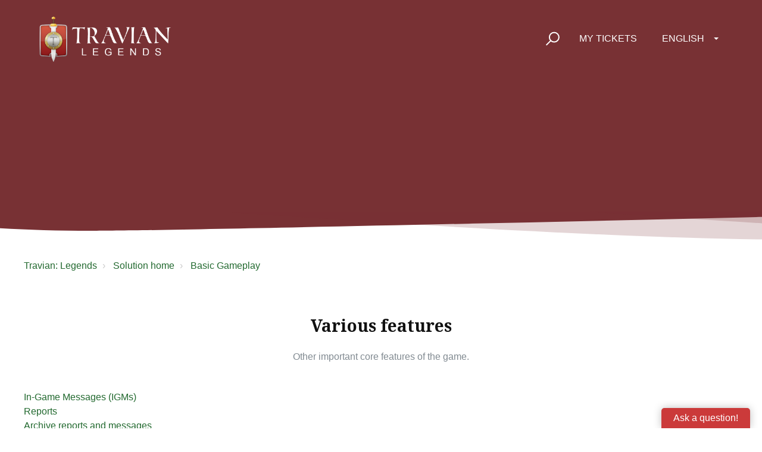

--- FILE ---
content_type: text/html; charset=utf-8
request_url: https://support.travian.com/en/support/solutions/folders/7000044902
body_size: 11047
content:
<!DOCTYPE html>
       
        <!--[if lt IE 7]><html class="no-js ie6 dew-dsm-theme " lang="en" dir="ltr" data-date-format="non_us"><![endif]-->       
        <!--[if IE 7]><html class="no-js ie7 dew-dsm-theme " lang="en" dir="ltr" data-date-format="non_us"><![endif]-->       
        <!--[if IE 8]><html class="no-js ie8 dew-dsm-theme " lang="en" dir="ltr" data-date-format="non_us"><![endif]-->       
        <!--[if IE 9]><html class="no-js ie9 dew-dsm-theme " lang="en" dir="ltr" data-date-format="non_us"><![endif]-->       
        <!--[if IE 10]><html class="no-js ie10 dew-dsm-theme " lang="en" dir="ltr" data-date-format="non_us"><![endif]-->       
        <!--[if (gt IE 10)|!(IE)]><!--><html class="no-js  dew-dsm-theme " lang="en" dir="ltr" data-date-format="non_us"><!--<![endif]-->
	<head>
		
		<!-- GLEAP AI BOT -->

<script>
!function(Gleap,t,i){if(!(Gleap=window.Gleap=window.Gleap||[]).invoked){for(window.GleapActions=[],Gleap.invoked=!0,Gleap.methods=["identify","setEnvironment","setTicketAttribute","setTags","attachCustomData","setCustomData","removeCustomData","clearCustomData","registerCustomAction","trackEvent","setUseCookies","log","preFillForm","showSurvey","sendSilentCrashReport","startFeedbackFlow","startBot","setAppBuildNumber","setAppVersionCode","setApiUrl","setFrameUrl","isOpened","open","close","on","setLanguage","setOfflineMode","startClassicForm","initialize","disableConsoleLogOverwrite","logEvent","hide","enableShortcuts","showFeedbackButton","destroy","getIdentity","isUserIdentified","clearIdentity","openConversations","openConversation","openHelpCenterCollection","openHelpCenterArticle","openHelpCenter","searchHelpCenter","openNewsArticle","openChecklists","startChecklist","openNews","openFeatureRequests","isLiveMode"],Gleap.f=function(e){return function(){var t=Array.prototype.slice.call(arguments);window.GleapActions.push({e:e,a:t})}},t=0;t<Gleap.methods.length;t++)Gleap[i=Gleap.methods[t]]=Gleap.f(i);Gleap.load=function(){var t=document.getElementsByTagName("head")[0],i=document.createElement("script");i.type="text/javascript",i.async=!0,i.src="https://sdk.gleap.io/latest/index.js",t.appendChild(i)},Gleap.load(),
    Gleap.initialize("clTDrdZj22KUls8AO367tAfHKnRDIqZy")
}}();
</script>


<!-- Script and Css version -->
<script type="text/javascript">
    const VERSION = '1';
</script>

<!-- Title for the page -->
<title> Various features : Travian: Legends </title>

<!-- Meta information -->

      <meta charset="utf-8" />
      <meta http-equiv="X-UA-Compatible" content="IE=edge,chrome=1" />
      <meta name="description" content= "Other important core features of the game." />
      <meta name="author" content= "" />
       <meta property="og:title" content="Various features" />  <meta property="og:url" content="https://support.travian.com/en/support/solutions/folders/7000044902" />  <meta property="og:image" content="https://s3.eu-central-1.amazonaws.com/euc-cdn.freshdesk.com/data/helpdesk/attachments/production/7024854952/logo/ZveDuWTaNwaci91twxS5ya6ylXb9qOesog.png?X-Amz-Algorithm=AWS4-HMAC-SHA256&amp;amp;X-Amz-Credential=AKIAS6FNSMY2XLZULJPI%2F20260127%2Feu-central-1%2Fs3%2Faws4_request&amp;amp;X-Amz-Date=20260127T055327Z&amp;amp;X-Amz-Expires=604800&amp;amp;X-Amz-SignedHeaders=host&amp;amp;X-Amz-Signature=44d2e0b5b3b4b40d4b5e254905baca491b903532a86bda0eadb41b0085586308" />  <meta property="og:site_name" content="Travian: Legends" />  <meta property="og:type" content="article" />  <meta name="twitter:title" content="Various features" />  <meta name="twitter:url" content="https://support.travian.com/en/support/solutions/folders/7000044902" />  <meta name="twitter:image" content="https://s3.eu-central-1.amazonaws.com/euc-cdn.freshdesk.com/data/helpdesk/attachments/production/7024854952/logo/ZveDuWTaNwaci91twxS5ya6ylXb9qOesog.png?X-Amz-Algorithm=AWS4-HMAC-SHA256&amp;amp;X-Amz-Credential=AKIAS6FNSMY2XLZULJPI%2F20260127%2Feu-central-1%2Fs3%2Faws4_request&amp;amp;X-Amz-Date=20260127T055327Z&amp;amp;X-Amz-Expires=604800&amp;amp;X-Amz-SignedHeaders=host&amp;amp;X-Amz-Signature=44d2e0b5b3b4b40d4b5e254905baca491b903532a86bda0eadb41b0085586308" />  <meta name="twitter:card" content="summary" />  <link rel="canonical" href="https://support.travian.com/en/support/solutions/folders/7000044902" />  <link rel='alternate' hreflang="ar" href="https://support.travian.com/ar/support/solutions/folders/7000044902"/>  <link rel='alternate' hreflang="cs" href="https://support.travian.com/cs/support/solutions/folders/7000044902"/>  <link rel='alternate' hreflang="de" href="https://support.travian.com/de/support/solutions/folders/7000044902"/>  <link rel='alternate' hreflang="en" href="https://support.travian.com/en/support/solutions/folders/7000044902"/>  <link rel='alternate' hreflang="es" href="https://support.travian.com/es/support/solutions/folders/7000044902"/>  <link rel='alternate' hreflang="fr" href="https://support.travian.com/fr/support/solutions/folders/7000044902"/>  <link rel='alternate' hreflang="it" href="https://support.travian.com/it/support/solutions/folders/7000044902"/>  <link rel='alternate' hreflang="pl" href="https://support.travian.com/pl/support/solutions/folders/7000044902"/>  <link rel='alternate' hreflang="pt-BR" href="https://support.travian.com/pt-BR/support/solutions/folders/7000044902"/>  <link rel='alternate' hreflang="pt-PT" href="https://support.travian.com/pt-PT/support/solutions/folders/7000044902"/>  <link rel='alternate' hreflang="ru-RU" href="https://support.travian.com/ru-RU/support/solutions/folders/7000044902"/>  <link rel='alternate' hreflang="tr" href="https://support.travian.com/tr/support/solutions/folders/7000044902"/> 

<!-- Responsive setting -->
<link rel="apple-touch-icon" href="https://s3.eu-central-1.amazonaws.com/euc-cdn.freshdesk.com/data/helpdesk/attachments/production/7024854956/fav_icon/BnUWRi2NOVAzQDW3rLYiEjePT4D9zPHSxg.ico" />
        <link rel="apple-touch-icon" sizes="72x72" href="https://s3.eu-central-1.amazonaws.com/euc-cdn.freshdesk.com/data/helpdesk/attachments/production/7024854956/fav_icon/BnUWRi2NOVAzQDW3rLYiEjePT4D9zPHSxg.ico" />
        <link rel="apple-touch-icon" sizes="114x114" href="https://s3.eu-central-1.amazonaws.com/euc-cdn.freshdesk.com/data/helpdesk/attachments/production/7024854956/fav_icon/BnUWRi2NOVAzQDW3rLYiEjePT4D9zPHSxg.ico" />
        <link rel="apple-touch-icon" sizes="144x144" href="https://s3.eu-central-1.amazonaws.com/euc-cdn.freshdesk.com/data/helpdesk/attachments/production/7024854956/fav_icon/BnUWRi2NOVAzQDW3rLYiEjePT4D9zPHSxg.ico" />
        <meta name="viewport" content="width=device-width, initial-scale=1.0, maximum-scale=5.0, user-scalable=yes" /> 

<meta name="viewport" content="width=device-width, initial-scale=1.0" />
<link rel="preconnect" href="https://fonts.googleapis.com">
<link rel="preconnect" href="https://fonts.gstatic.com" crossorigin>
<link href="https://fonts.googleapis.com/css2?family=Noto+Serif:wght@400;700&display=swap" rel="stylesheet">
<link rel="stylesheet" href="https://use.fontawesome.com/releases/v5.14.0/css/all.css" />
<link rel="stylesheet" href="//cdn.jsdelivr.net/highlight.js/9.10.0/styles/github.min.css" />
<link rel="stylesheet" href="//cdn.jsdelivr.net/jquery.magnific-popup/1.0.0/magnific-popup.css" />



<!-- CMP Integration -->
<script type="text/javascript" data-cmp-ab="1" src="https://cdn.consentmanager.net/delivery/autoblocking/40dcf06677fd.js" data-cmp-host="d.delivery.consentmanager.net" data-cmp-cdn="cdn.consentmanager.net" data-cmp-codesrc="1"></script>
<script data-cmp-ab="1">
    window.cmp_block_ignoredomains = ["eu.fw-cdn.com", "gleap.io", "fw-cdn.com", "freshchat.com", "eu.freshchat.com", "freshdesk.com", "travian.com", "traviangames.com", "jsdelivr.net", "recaptcha.net"];
</script>

<!-- Script and Css version -->
<script>
  const link = document.createElement("link");
  link.rel = "stylesheet";
  link.href = "https://tg-newsbox.traviangames.com/css/freshdesk-portals.css?v=" + VERSION;
  document.head.appendChild(link);
</script>
  
<!-- TG News box -->
<script type="text/javascript">
    const NEWSBOX_URL = 'https://tg-newsbox.traviangames.com';
    const GAME_ID = '09eed1e1-3feb-4cc8-a734-e8c315d311e4';
</script>


		
		<!-- Adding meta tag for CSRF token -->
		<meta name="csrf-param" content="authenticity_token" />
<meta name="csrf-token" content="HfzprHNDioqJYzda0SEVy82bu924lsO3OhjnF4L/UKyWRdGU5SkPcziaawme/Vsn1CKlqdYqsT2Sl6CVdQnlFA==" />
		<!-- End meta tag for CSRF token -->
		
		<!-- Fav icon for portal -->
		<link rel='shortcut icon' href='https://s3.eu-central-1.amazonaws.com/euc-cdn.freshdesk.com/data/helpdesk/attachments/production/7024854956/fav_icon/BnUWRi2NOVAzQDW3rLYiEjePT4D9zPHSxg.ico' />

		<!-- Base stylesheet -->
 
		<link rel="stylesheet" media="print" href="https://euc-assets9.freshdesk.com/assets/cdn/portal_print-6e04b27f27ab27faab81f917d275d593fa892ce13150854024baaf983b3f4326.css" />
	  		<link rel="stylesheet" media="screen" href="https://euc-assets3.freshdesk.com/assets/cdn/falcon_portal_utils-a58414d6bc8bc6ca4d78f5b3f76522e4970de435e68a5a2fedcda0db58f21600.css" />	

		
		<!-- Theme stylesheet -->

		<link href="/support/theme.css?v=3&amp;d=1768310651" media="screen" rel="stylesheet" type="text/css">

		<!-- Google font url if present -->
		<link href='https://fonts.googleapis.com/css?family=Open+Sans:regular,italic,600,700,700italic' rel='stylesheet' type='text/css' nonce='CLsi2rE4VS01ZGH5KpaG+g=='>

		<!-- Including default portal based script framework at the top -->
		<script src="https://euc-assets3.freshdesk.com/assets/cdn/portal_head_v2-d07ff5985065d4b2f2826fdbbaef7df41eb75e17b915635bf0413a6bc12fd7b7.js"></script>
		<!-- Including syntexhighlighter for portal -->
		<script src="https://euc-assets5.freshdesk.com/assets/cdn/prism-841b9ba9ca7f9e1bc3cdfdd4583524f65913717a3ab77714a45dd2921531a402.js"></script>

		

		<!-- Access portal settings information via javascript -->
		 <script type="text/javascript">     var portal = {"language":"en","name":"Travian: Legends","contact_info":"","current_page_name":"article_list","current_tab":"solutions","vault_service":{"url":"https://vault-service-eu.freshworks.com/data","max_try":2,"product_name":"fd"},"current_account_id":439342,"preferences":{"bg_color":"#ECD6AE","header_color":"#282828","help_center_color":"#ECD6AE","footer_color":"#282828","tab_color":"#282828","tab_hover_color":"#F0A701","btn_background":"#f3f5f7","btn_primary_background":"#F0A701","base_font":"Open Sans","text_color":"#183247","headings_font":"Open Sans","headings_color":"#252525","link_color":"#7D4634","link_color_hover":"#93543F","input_focus_ring_color":"#F0A701","non_responsive":"false"},"image_placeholders":{"spacer":"https://euc-assets2.freshdesk.com/assets/misc/spacer.gif","profile_thumb":"https://euc-assets4.freshdesk.com/assets/misc/profile_blank_thumb-4a7b26415585aebbd79863bd5497100b1ea52bab8df8db7a1aecae4da879fd96.jpg","profile_medium":"https://euc-assets1.freshdesk.com/assets/misc/profile_blank_medium-1dfbfbae68bb67de0258044a99f62e94144f1cc34efeea73e3fb85fe51bc1a2c.jpg"},"falcon_portal_theme":true};     var attachment_size = 20;     var blocked_extensions = "";     var allowed_extensions = "";     var store = { 
        ticket: {},
        portalLaunchParty: {} };    store.portalLaunchParty.ticketFragmentsEnabled = false;    store.pod = "eu-central-1";    store.region = "EU"; </script> 


			
	</head>
	<body>
            	
		
		
		<!-- Notification Messages -->
 <div class="alert alert-with-close notice hide" id="noticeajax"></div> 
<div class="layout layout--anonymous">
  <div class="layout__head">
  	

<header class="topbar bt-container topbar--small" data-topbar>
  <div class="cover">
    <div class="bt-container">
    <div class="bt-container-inner topbar__container-inner">
      <div class="topbar__inner">
        <div class="topbar__col clearfix">
          <div class="logo-wrapper">
            <div class="logo">
              <a href="/en/support/home">
                <img src="https://deek8ilcp2d17.cloudfront.net/travian/t4_legends_logo_white.png" alt="">
              </a>
            </div>
          </div>
          <button type="button" role="button" aria-label="Toggle Navigation" class="lines-button x" data-toggle-menu> <span class="lines"></span> </button>
        </div>

        <div class="topbar__col topbar__menu">
          <div class="topbar__collapse" data-menu>
            <div class="topbar__controls topbar__controls--anonymous">
              <div class="topbar__search">
                <form class="hc-search-form print--remove" autocomplete="off" action="/en/support/search/solutions" id="hc-search-form" data-csrf-ignore="true">
	<div class="hc-search-input">
	<label for="support-search-input" class="hide">Enter your search term here...</label>
		<input placeholder="Enter your search term here..." type="text"
			name="term" class="special" value=""
            rel="page-search" data-max-matches="10" id="support-search-input">
	</div>
	<div class="hc-search-button">
		<button class="btn btn-primary" aria-label="Search" type="submit" autocomplete="off">
			<i class="mobile-icon-search hide-tablet"></i>
			<span class="hide-in-mobile">
				Search
			</span>
		</button>
	</div>
</form>
                <button type="button" role="button" class="topbar__btn-search">
                  <svg xmlns="http://www.w3.org/2000/svg" width="23" height="24" viewBox="0 0 23 24">
                    <g fill="none" fill-rule="evenodd" transform="translate(-6 -2)">
                      <circle cx="19.889" cy="11.611" r="8" stroke="#fff" stroke-width="2" transform="rotate(45 19.89 11.61)"/>
                      <path fill="#fff" fill-rule="nonzero" d="M9.34328327,15.6566781 L11.3432833,15.6566781 L11.3432833,25.6606781 C11.3432833,26.2106781 10.8992833,26.6566781 10.3432833,26.6566781 C9.79128327,26.6566781 9.34328327,26.2116781 9.34328327,25.6606781 L9.34328327,15.6566781 Z" transform="rotate(45 10.343 21.157)"/>
                    </g>
                  </svg>
                </button>
              </div>
<!--              <a class="btn btn-topbar" href="/en/support/tickets/new">
                
                Submit a ticket
                
              </a>-->
              <a class="btn btn-topbar" href="/en/support/tickets">
                
                My Tickets
                
              </a>
              <div class="banner-language-selector pull-right" data-tabs="tabs"
                data-toggle='tooltip' data-placement="bottom" title=""><ul class="language-options" role="tablist"><li class="dropdown"><h5 class="dropdown-toggle" data-toggle="dropdown"><span>English</span><span class="caret"></span></h5><ul class="dropdown-menu " role="menu" aria-labelledby="dropdownMenu"><li><a class="active" tabindex="-1" href="/en/support/solutions/folders/7000044902"><span class='icon-dd-tick-dark'></span>English </a></li><li><a class="" tabindex="-1" href="/ar/support/solutions/folders/7000044902">Arabic</a></li><li><a class="" tabindex="-1" href="/cs/support/solutions/folders/7000044902">Czech</a></li><li><a class="" tabindex="-1" href="/fr/support/solutions/folders/7000044902">French</a></li><li><a class="" tabindex="-1" href="/de/support/solutions/folders/7000044902">German</a></li><li><a class="" tabindex="-1" href="/it/support/solutions/folders/7000044902">Italian</a></li><li><a class="" tabindex="-1" href="/pl/support/solutions/folders/7000044902">Polish</a></li><li><a class="" tabindex="-1" href="/pt-BR/support/solutions/folders/7000044902">Portuguese (BR)</a></li><li><a class="" tabindex="-1" href="/pt-PT/support/solutions/folders/7000044902">Portuguese/Portugal</a></li><li><a class="" tabindex="-1" href="/ru-RU/support/solutions/folders/7000044902">Russian</a></li><li><a class="" tabindex="-1" href="/es/support/solutions/folders/7000044902">Spanish</a></li><li><a class="" tabindex="-1" href="/tr/support/solutions/folders/7000044902">Turkish</a></li></ul></li></ul></div> <div class="welcome">Welcome <b></b> </div>  <b><a href="/en/support/login"><b>Login</b></a></b>
            </div>
          </div>
        </div>
      </div>
    </div>
  </div>
  </div>
  <!-- Newsbox Start-->
  <div id="newsbox" class="newsbox"></div>
  <!-- Newsbox End -->

  <!-- Search and page links for the page -->
  
  
  
</header>


		<div class="waves waves--small " data-wave-small>
		  <svg xmlns="http://www.w3.org/2000/svg" viewBox="0 0 1900 47" xmlns:xlink="http://www.w3.org/1999/xlink">
		    <g fill="none" fill-rule="evenodd">
		      <path fill-rule="nonzero" d="M403.925926,32 C583.088889,32 1900,0 1900,0 L0,0 C0,0 163.540741,32 403.925926,32 Z" transform="translate(-250)" />
		      <path fill-opacity="0.2" fill-rule="nonzero" d="M1342.66667,76 C1552.37037,76 1900,0.2 1900,0.2 L0,0.2 C0,0.2 896.518519,76 1342.66667,76 Z" transform="translate(0 -29)"  />
		      <path fill-opacity="0.2" fill-rule="nonzero" d="M1342.66667,76 C1552.37037,76 1900,0.2 1900,0.2 L0,0.2 C0,0.2 896.518519,76 1342.66667,76 Z" transform="translate(617 -29)"  />
		    </g>
		  </svg>
		</div>

  </div>
  <div class="layout__content">

    
      <div class="bt-container">
        <div class="bt-container-inner">
    
        
    <div class="folder-page">
  <div class="row clearfix">
    <div class="column column--sm-12">
      <ol class="breadcrumbs">
        <li>
          <a href="/en/support/home">Travian: Legends</a>
        </li>
        <li title="Solution home">
          <a href="/en/support/solutions">Solution home</a>
        </li>
        <li title="Basic Gameplay">
          <a href="/en/support/solutions/7000038669">Basic Gameplay</a>
        </li>
      </ol>
    </div>
  </div>

  <div class="header">
    <h1 class="h2 folder-title">
      Various features
    </h1>

    
      <p class="page-description">Other important core features of the game.</p>
    
  </div>

  
    
      <ul class="articles articles--with-columns">
        
          <li class="articles__item">
            <a class="articles__link" href="/en/support/solutions/articles/7000066441-in-game-messages-igms-">In-Game Messages (IGMs)</a>
          </li>
        
          <li class="articles__item">
            <a class="articles__link" href="/en/support/solutions/articles/7000066609-reports">Reports</a>
          </li>
        
          <li class="articles__item">
            <a class="articles__link" href="/en/support/solutions/articles/7000061580-archive-reports-and-messages">Archive reports and messages</a>
          </li>
        
          <li class="articles__item">
            <a class="articles__link" href="/en/support/solutions/articles/7000061667-trade-routes">Trade Routes</a>
          </li>
        
          <li class="articles__item">
            <a class="articles__link" href="/en/support/solutions/articles/7000061164-vacation-mode">Vacation Mode</a>
          </li>
        
          <li class="articles__item">
            <a class="articles__link" href="/en/support/solutions/articles/7000065114-truce">Truce</a>
          </li>
        
      </ul>
      
    
  
</div>
        
    
        </div>
      </div>
    

  </div>
  
  <div class="layout__footer">
		<footer class="footer-container">
  <div class="footer-container__wrapper bt-container">
    <div class="waves waves--footer">
      <svg xmlns="http://www.w3.org/2000/svg" viewBox="0 0 1900 100" width="1900" xmlns:xlink="http://www.w3.org/1999/xlink">
        <g transform="translate(-578)">
          <path class="waves__wave waves__wave-footer-with-opacity" d="M0,74.3635517 C0,74.3635517 149.686491,112.453979 552.5,94.3635517 C955.313509,76.2731247 1085.21689,63.4466345 1336,24.3635517 C1586.78311,-14.7195311 1900,116 1900,116 L1900,684.363552 L0,684.363552 L0,74.3635517 Z" opacity="0.4"/>
          <path class="waves__wave waves__wave-footer-with-opacity" d="M578,21 C578,21 700,-7.5 1130.5,61.7525987 C1561,131.005197 1663.21689,18.4672903 1914,3.21512382 C2164.78311,-12.0370427 2478,51.0201205 2478,51.0201205 L2478,292 L578,292 L578,21 Z" opacity="0.4"/>
          <path class="waves__wave waves__wave--footer-primary" d="M578,81.0871789 C729,43 948.5,20.5 1208.5,38.5 C1468.5,56.5 2141,147 2478,10 C2478,159 2478,645.450731 2478,645.450731 L578,645.450731 C578,645.450731 578,129 578,81.0871789 Z"/>
        </g>
      </svg>
    </div>
        <section class="footer-submit-ticket" data-footer-submit-ticket>
          <h2 class="footer-submit-ticket__title">
            
Can't find what you're looking for?

          </h2>
          <h4 class="footer-submit-ticket__subtitle">
            
Let us help you right now!

          </h4>
	
			
			
			  <a href="https://support.travian.com/en/support/solutions/articles/7000058497" target="_blank" class="btn btn--default">
            
            Known Bugs & Issues
            
          </a>
          
          <a href="/en/support/tickets/new" class="btn btn--default">
            
            Submit a ticket
            
          </a>

           </section>    
    <div class="bt-container-inner footer-container__inner">
      <div class="footer-container__col footer-container__col--copyright">
        <a href="https://www.traviangames.com/terms">
          
Terms & Conditions

        </a>
        <a href="https://www.travian.com/imprint">
          
Imprint

        </a>
      </div>
      <div class="footer-container__col footer-container__col--social-links">
        <a href="https://www.facebook.com/traviannews/" target="_blank" class="footer-social-link fab fa-facebook-f"></a>
        <a href="https://discord.com/invite/A9xrMpz" target="_blank" class="footer-social-link fab fa-discord"></a>
        <a href="https://www.youtube.com/user/TravianBrowsergame" target="_blank" class="footer-social-link fab fa-youtube"></a>
      </div>
    </div>
  </div>

  <script>
    <!-- Hide "my tickets" link if user is not login -->
    var userLoggedIn = false;
    if(!userLoggedIn) {
      var link = document.getElementById('supportTicketsLink');
      if (link) {
        link.style.display = 'none';
      }
    }
    
    <!-- Remove custom ugly css from languages menu -->
    var elements = document.querySelectorAll('ul li a span');
    [].forEach.call(elements, function(el) {
      el.classList.remove("label");
      el.classList.remove("pull-right");
    }); 
                                                
    // Adjust supported languages
    let supportedLanguages = [
      'en', 'de', 'it', 'fr', 'pt-PT', 'es', 'nl', 'cz', 'sk', 'el', 'tr', 'ru', 'ru-RU', 'id', 'lt', 'ms',
      'pl', 'bs', 'hr', 'sr', 'hu', 'ar', 'sl', 'sr', 'vi', 'cs'
    ];

    let languageElements = document.querySelectorAll('ul.language-options > li > ul > li > a');
    [].forEach.call(languageElements, function (element) {
      let arr = element.getAttribute('href').split('/');
      let languageCode = arr[1];

      if (!supportedLanguages.includes(languageCode)) {
        element.parentElement.remove();
      }
    });

    <!-- Hide sidebar if ticket survey is empty -->
    var survey = document.getElementById('ticket__survey');
    if (survey && survey.textContent.trim() === '') {
      survey.parentElement.remove();
    }

    <!-- Modify bullet colored list for arabic language -->
    var currentLanguageCode = 'en';
    if (currentLanguageCode === 'ar') {
      jQuery.find('.list-bullet li').each(function (e) {
        e.classList.add("arabic-list-li");
      });
    }
  </script>

</footer>

  </div>
</div>

<script src="//cdn.jsdelivr.net/jquery.magnific-popup/1.0.0/jquery.magnific-popup.min.js"></script>
<script src="//cdn.jsdelivr.net/highlight.js/9.10.0/highlight.min.js"></script>

<script>
	(function($) {
  hljs.initHighlightingOnLoad();

  var BT_SETTINGS = {
    css: {
      activeClass: 'is-active',
      hiddenClass: 'is-hidden',
      visibleClass: 'is-visible'
    }
  };

	  var $topbar = $('[data-topbar]');
	  var $topSearchBar = $('.topbar__search .hc-search-form');
	  var $topSearchBarQuery = $topSearchBar.find('input.special');
	  var $topSearchBarBtn = $('.topbar__btn-search');

	  $topbar.removeClass(BT_SETTINGS.css.hiddenClass);

	  $('[data-toggle-menu]').click(function() {
	    $(this).toggleClass(BT_SETTINGS.css.activeClass);
	    $('[data-menu]').toggle();
	  });

	  $('.image-with-lightbox').magnificPopup({
	    type: 'image',
	    closeOnContentClick: true,
	    closeBtnInside: false,
	    fixedContentPos: true,
	    mainClass: 'mfp-with-zoom', // class to remove default margin from left and right side
	    image: {
	      verticalFit: true
	    },
	    zoom: {
	      enabled: true,
	      duration: 300 // don't foget to change the duration also in CSS
	    }
	  });

	  $('.image-with-video-icon').magnificPopup({
	    disableOn: 700,
	    type: 'iframe',
	    mainClass: 'mfp-fade',
	    removalDelay: 160,
	    preloader: false,
	    fixedContentPos: false
	  });

	  $('.accordion__item-title').on('click', function() {
	    var $title = $(this);
	    $title.toggleClass('accordion__item-title--active');
	    $title
	      .parents('.accordion__item')
	      .find('.accordion__item-content')
	      .slideToggle();
	  });

	  $('.tabs-link').click(function(e) {
	    e.preventDefault();
	    var $link = $(this);
	    var tabIndex = $link.index();
	    var $tab = $link.parents('.tabs').find('.tab').eq(tabIndex);
	    $link
	      .addClass(BT_SETTINGS.css.activeClass)
	      .siblings()
	      .removeClass(BT_SETTINGS.css.activeClass);
	    $tab
	      .removeClass(BT_SETTINGS.css.hiddenClass)
	      .siblings('.tab')
	      .addClass(BT_SETTINGS.css.hiddenClass);
	  });

	  $topSearchBarBtn.click(function() {
	    $(this).addClass(BT_SETTINGS.css.hiddenClass);
	    $topSearchBar.addClass(BT_SETTINGS.css.visibleClass);
	    $topSearchBarQuery.focus();
	  });

	  $(document).mouseup(function(e) {
	    if (!$topSearchBarQuery.is(e.target)) {
	      $topSearchBar.removeClass(BT_SETTINGS.css.visibleClass);
	      $topSearchBarBtn.removeClass(BT_SETTINGS.css.hiddenClass);
	    }
	  });

	  // Fix animated icons
	  $('.fa-spin').empty();

	  $('.topbar__search input.special').attr('placeholder', 'Search');
	})(jQuery);
</script>



			<script src="https://euc-assets8.freshdesk.com/assets/cdn/portal_bottom-0fe88ce7f44d512c644a48fda3390ae66247caeea647e04d017015099f25db87.js"></script>

		<script src="https://euc-assets6.freshdesk.com/assets/cdn/redactor-642f8cbfacb4c2762350a557838bbfaadec878d0d24e9a0d8dfe90b2533f0e5d.js"></script> 
		<script src="https://euc-assets8.freshdesk.com/assets/cdn/lang/en-4a75f878b88f0e355c2d9c4c8856e16e0e8e74807c9787aaba7ef13f18c8d691.js"></script>
		<!-- for i18n-js translations -->
  		<script src="https://euc-assets9.freshdesk.com/assets/cdn/i18n/portal/en-7dc3290616af9ea64cf8f4a01e81b2013d3f08333acedba4871235237937ee05.js"></script>
		<!-- Including default portal based script at the bottom -->
		<script nonce="CLsi2rE4VS01ZGH5KpaG+g==">
//<![CDATA[
	
	jQuery(document).ready(function() {
					
		// Setting the locale for moment js
		moment.lang('en');

		var validation_meassages = {"required":"This field is required.","remote":"Please fix this field.","email":"Please enter a valid email address.","url":"Please enter a valid URL.","date":"Please enter a valid date.","dateISO":"Please enter a valid date ( ISO ).","number":"Please enter a valid number.","digits":"Please enter only digits.","creditcard":"Please enter a valid credit card number.","equalTo":"Please enter the same value again.","two_decimal_place_warning":"Value cannot have more than 2 decimal digits","select2_minimum_limit":"Please type %{char_count} or more letters","select2_maximum_limit":"You can only select %{limit} %{container}","maxlength":"Please enter no more than {0} characters.","minlength":"Please enter at least {0} characters.","rangelength":"Please enter a value between {0} and {1} characters long.","range":"Please enter a value between {0} and {1}.","max":"Please enter a value less than or equal to {0}.","min":"Please enter a value greater than or equal to {0}.","select2_maximum_limit_jq":"You can only select {0} {1}","facebook_limit_exceed":"Your Facebook reply was over 8000 characters. You'll have to be more clever.","messenger_limit_exceeded":"Oops! You have exceeded Messenger Platform's character limit. Please modify your response.","not_equal_to":"This element should not be equal to","email_address_invalid":"One or more email addresses are invalid.","twitter_limit_exceed":"Oops! You have exceeded Twitter's character limit. You'll have to modify your response.","password_does_not_match":"The passwords don't match. Please try again.","valid_hours":"Please enter a valid hours.","reply_limit_exceed":"Your reply was over 2000 characters. You'll have to be more clever.","url_format":"Invalid URL format","url_without_slash":"Please enter a valid URL without '/'","link_back_url":"Please enter a valid linkback URL","requester_validation":"Please enter a valid requester details or <a href=\"#\" id=\"add_requester_btn_proxy\">add new requester.</a>","agent_validation":"Please enter valid agent details","email_or_phone":"Please enter a Email or Phone Number","upload_mb_limit":"Upload exceeds the available 15MB limit","invalid_image":"Invalid image format","atleast_one_role":"At least one role is required for the agent","invalid_time":"Invalid time.","remote_fail":"Remote validation failed","trim_spaces":"Auto trim of leading & trailing whitespace","hex_color_invalid":"Please enter a valid hex color value.","name_duplication":"The name already exists.","invalid_value":"Invalid value","invalid_regex":"Invalid Regular Expression","same_folder":"Cannot move to the same folder.","maxlength_255":"Please enter less than 255 characters","decimal_digit_valid":"Value cannot have more than 2 decimal digits","atleast_one_field":"Please fill at least {0} of these fields.","atleast_one_portal":"Select atleast one portal.","custom_header":"Please type custom header in the format -  header : value","same_password":"Should be same as Password","select2_no_match":"No matching %{container} found","integration_no_match":"no matching data...","time":"Please enter a valid time","valid_contact":"Please add a valid contact","field_invalid":"This field is invalid","select_atleast_one":"Select at least one option.","ember_method_name_reserved":"This name is reserved and cannot be used. Please choose a different name."}	

		jQuery.extend(jQuery.validator.messages, validation_meassages );


		jQuery(".call_duration").each(function () {
			var format,time;
			if (jQuery(this).data("time") === undefined) { return; }
			if(jQuery(this).hasClass('freshcaller')){ return; }
			time = jQuery(this).data("time");
			if (time>=3600) {
			 format = "hh:mm:ss";
			} else {
				format = "mm:ss";
			}
			jQuery(this).html(time.toTime(format));
		});
	});

	// Shortcuts variables
	var Shortcuts = {"global":{"help":"?","save":"mod+return","cancel":"esc","search":"/","status_dialog":"mod+alt+return","save_cuctomization":"mod+shift+s"},"app_nav":{"dashboard":"g d","tickets":"g t","social":"g e","solutions":"g s","forums":"g f","customers":"g c","reports":"g r","admin":"g a","ticket_new":"g n","compose_email":"g m"},"pagination":{"previous":"alt+left","next":"alt+right","alt_previous":"j","alt_next":"k"},"ticket_list":{"ticket_show":"return","select":"x","select_all":"shift+x","search_view":"v","show_description":"space","unwatch":"w","delete":"#","pickup":"@","spam":"!","close":"~","silent_close":"alt+shift+`","undo":"z","reply":"r","forward":"f","add_note":"n","scenario":"s"},"ticket_detail":{"toggle_watcher":"w","reply":"r","forward":"f","add_note":"n","close":"~","silent_close":"alt+shift+`","add_time":"m","spam":"!","delete":"#","show_activities_toggle":"}","properties":"p","expand":"]","undo":"z","select_watcher":"shift+w","go_to_next":["j","down"],"go_to_previous":["k","up"],"scenario":"s","pickup":"@","collaboration":"d"},"social_stream":{"search":"s","go_to_next":["j","down"],"go_to_previous":["k","up"],"open_stream":["space","return"],"close":"esc","reply":"r","retweet":"shift+r"},"portal_customizations":{"preview":"mod+shift+p"},"discussions":{"toggle_following":"w","add_follower":"shift+w","reply_topic":"r"}};
	
	// Date formats
	var DATE_FORMATS = {"non_us":{"moment_date_with_week":"ddd, D MMM, YYYY","datepicker":"d M, yy","datepicker_escaped":"d M yy","datepicker_full_date":"D, d M, yy","mediumDate":"d MMM, yyyy"},"us":{"moment_date_with_week":"ddd, MMM D, YYYY","datepicker":"M d, yy","datepicker_escaped":"M d yy","datepicker_full_date":"D, M d, yy","mediumDate":"MMM d, yyyy"}};

	var lang = { 
		loadingText: "Please Wait...",
		viewAllTickets: "View all tickets"
	};


//]]>
</script> 

		

		
		<script type="text/javascript">
     		I18n.defaultLocale = "en";
     		I18n.locale = "en";
		</script>
			
    	


		<!-- Include dynamic input field script for signup and profile pages (Mint theme) -->

	</body>
</html>
